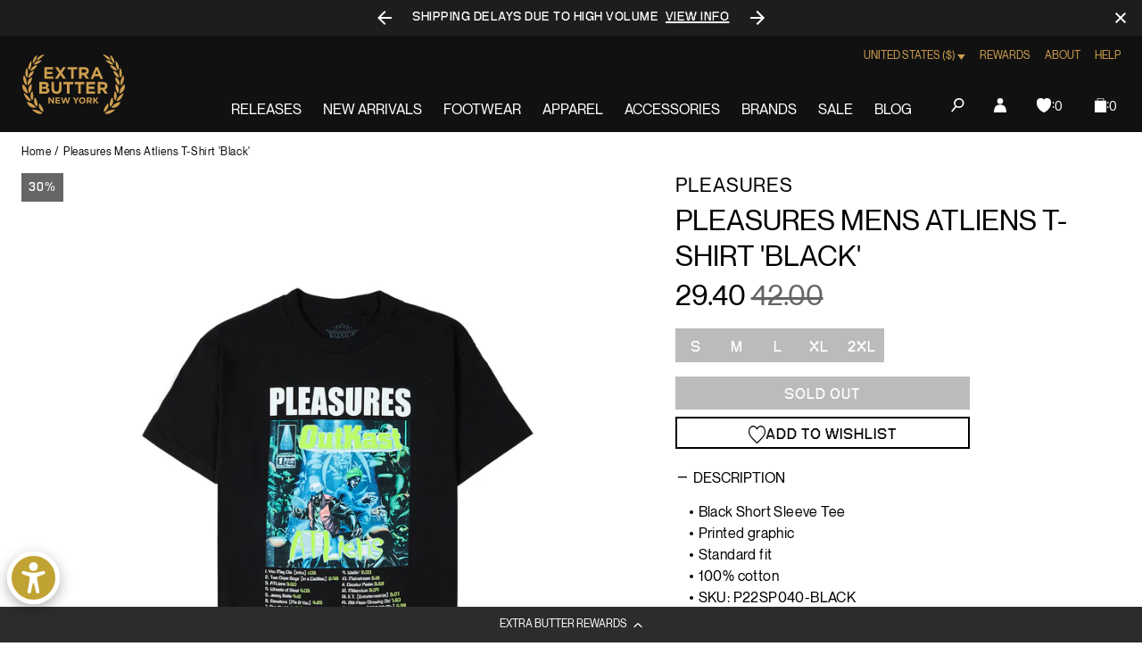

--- FILE ---
content_type: text/javascript; charset=utf-8
request_url: https://extrabutterny.com/products/pleasures-mens-atliens-t-shirt.js
body_size: 636
content:
{"id":7106113339575,"title":"Pleasures Mens Atliens T-Shirt 'Black'","handle":"pleasures-mens-atliens-t-shirt","description":"\u003cul\u003e\n\u003cli\u003eBlack Short Sleeve Tee\u003c\/li\u003e\n\u003cli\u003ePrinted graphic\u003c\/li\u003e\n\u003cli\u003eStandard fit\u003c\/li\u003e\n\u003cli\u003e100% cotton\u003c\/li\u003e\n\u003cli\u003eSKU: P22SP040-BLACK\u003c\/li\u003e\n\u003c\/ul\u003e","published_at":"2022-02-25T11:34:00-05:00","created_at":"2022-02-24T16:43:41-05:00","vendor":"Pleasures","type":"Tees","tags":["Department_Apparel","julyappupdate724","seg-d","SizeGuide_universal-apparel-size-chart","Spring_2022","Sub_Graphics"],"price":2940,"price_min":2940,"price_max":2940,"available":false,"price_varies":false,"compare_at_price":4200,"compare_at_price_min":4200,"compare_at_price_max":4200,"compare_at_price_varies":false,"variants":[{"id":41101357613239,"title":"S","option1":"S","option2":null,"option3":null,"sku":"P22SP040-BLACK-S","requires_shipping":true,"taxable":true,"featured_image":null,"available":false,"name":"Pleasures Mens Atliens T-Shirt 'Black' - S","public_title":"S","options":["S"],"price":2940,"weight":454,"compare_at_price":4200,"inventory_management":"shopify","barcode":"00005974","quantity_rule":{"min":1,"max":null,"increment":1},"quantity_price_breaks":[],"requires_selling_plan":false,"selling_plan_allocations":[]},{"id":41101357646007,"title":"M","option1":"M","option2":null,"option3":null,"sku":"P22SP040-BLACK-M","requires_shipping":true,"taxable":true,"featured_image":null,"available":false,"name":"Pleasures Mens Atliens T-Shirt 'Black' - M","public_title":"M","options":["M"],"price":2940,"weight":454,"compare_at_price":4200,"inventory_management":"shopify","barcode":"00005975","quantity_rule":{"min":1,"max":null,"increment":1},"quantity_price_breaks":[],"requires_selling_plan":false,"selling_plan_allocations":[]},{"id":41101357678775,"title":"L","option1":"L","option2":null,"option3":null,"sku":"P22SP040-BLACK-L","requires_shipping":true,"taxable":true,"featured_image":null,"available":false,"name":"Pleasures Mens Atliens T-Shirt 'Black' - L","public_title":"L","options":["L"],"price":2940,"weight":454,"compare_at_price":4200,"inventory_management":"shopify","barcode":"00005976","quantity_rule":{"min":1,"max":null,"increment":1},"quantity_price_breaks":[],"requires_selling_plan":false,"selling_plan_allocations":[]},{"id":41101357711543,"title":"XL","option1":"XL","option2":null,"option3":null,"sku":"P22SP040-BLACK-XL","requires_shipping":true,"taxable":true,"featured_image":null,"available":false,"name":"Pleasures Mens Atliens T-Shirt 'Black' - XL","public_title":"XL","options":["XL"],"price":2940,"weight":454,"compare_at_price":4200,"inventory_management":"shopify","barcode":"00005977","quantity_rule":{"min":1,"max":null,"increment":1},"quantity_price_breaks":[],"requires_selling_plan":false,"selling_plan_allocations":[]},{"id":41101357744311,"title":"2XL","option1":"2XL","option2":null,"option3":null,"sku":"P22SP040-BLACK-2XL","requires_shipping":true,"taxable":true,"featured_image":null,"available":false,"name":"Pleasures Mens Atliens T-Shirt 'Black' - 2XL","public_title":"2XL","options":["2XL"],"price":2940,"weight":454,"compare_at_price":4200,"inventory_management":"shopify","barcode":"00005978","quantity_rule":{"min":1,"max":null,"increment":1},"quantity_price_breaks":[],"requires_selling_plan":false,"selling_plan_allocations":[]}],"images":["\/\/cdn.shopify.com\/s\/files\/1\/0236\/4333\/products\/P22SP040-BLACK-1.jpg?v=1645804725","\/\/cdn.shopify.com\/s\/files\/1\/0236\/4333\/products\/P22SP040-BLACK-2.jpg?v=1645804725"],"featured_image":"\/\/cdn.shopify.com\/s\/files\/1\/0236\/4333\/products\/P22SP040-BLACK-1.jpg?v=1645804725","options":[{"name":"Size","position":1,"values":["S","M","L","XL","2XL"]}],"url":"\/products\/pleasures-mens-atliens-t-shirt","media":[{"alt":null,"id":23784517238967,"position":1,"preview_image":{"aspect_ratio":1.0,"height":2000,"width":2000,"src":"https:\/\/cdn.shopify.com\/s\/files\/1\/0236\/4333\/products\/P22SP040-BLACK-1.jpg?v=1645804725"},"aspect_ratio":1.0,"height":2000,"media_type":"image","src":"https:\/\/cdn.shopify.com\/s\/files\/1\/0236\/4333\/products\/P22SP040-BLACK-1.jpg?v=1645804725","width":2000},{"alt":null,"id":23784517271735,"position":2,"preview_image":{"aspect_ratio":1.0,"height":2000,"width":2000,"src":"https:\/\/cdn.shopify.com\/s\/files\/1\/0236\/4333\/products\/P22SP040-BLACK-2.jpg?v=1645804725"},"aspect_ratio":1.0,"height":2000,"media_type":"image","src":"https:\/\/cdn.shopify.com\/s\/files\/1\/0236\/4333\/products\/P22SP040-BLACK-2.jpg?v=1645804725","width":2000}],"requires_selling_plan":false,"selling_plan_groups":[]}

--- FILE ---
content_type: text/javascript; charset=utf-8
request_url: https://extrabutterny.com/products/pleasures-mens-atliens-t-shirt.js
body_size: 559
content:
{"id":7106113339575,"title":"Pleasures Mens Atliens T-Shirt 'Black'","handle":"pleasures-mens-atliens-t-shirt","description":"\u003cul\u003e\n\u003cli\u003eBlack Short Sleeve Tee\u003c\/li\u003e\n\u003cli\u003ePrinted graphic\u003c\/li\u003e\n\u003cli\u003eStandard fit\u003c\/li\u003e\n\u003cli\u003e100% cotton\u003c\/li\u003e\n\u003cli\u003eSKU: P22SP040-BLACK\u003c\/li\u003e\n\u003c\/ul\u003e","published_at":"2022-02-25T11:34:00-05:00","created_at":"2022-02-24T16:43:41-05:00","vendor":"Pleasures","type":"Tees","tags":["Department_Apparel","julyappupdate724","seg-d","SizeGuide_universal-apparel-size-chart","Spring_2022","Sub_Graphics"],"price":2940,"price_min":2940,"price_max":2940,"available":false,"price_varies":false,"compare_at_price":4200,"compare_at_price_min":4200,"compare_at_price_max":4200,"compare_at_price_varies":false,"variants":[{"id":41101357613239,"title":"S","option1":"S","option2":null,"option3":null,"sku":"P22SP040-BLACK-S","requires_shipping":true,"taxable":true,"featured_image":null,"available":false,"name":"Pleasures Mens Atliens T-Shirt 'Black' - S","public_title":"S","options":["S"],"price":2940,"weight":454,"compare_at_price":4200,"inventory_management":"shopify","barcode":"00005974","quantity_rule":{"min":1,"max":null,"increment":1},"quantity_price_breaks":[],"requires_selling_plan":false,"selling_plan_allocations":[]},{"id":41101357646007,"title":"M","option1":"M","option2":null,"option3":null,"sku":"P22SP040-BLACK-M","requires_shipping":true,"taxable":true,"featured_image":null,"available":false,"name":"Pleasures Mens Atliens T-Shirt 'Black' - M","public_title":"M","options":["M"],"price":2940,"weight":454,"compare_at_price":4200,"inventory_management":"shopify","barcode":"00005975","quantity_rule":{"min":1,"max":null,"increment":1},"quantity_price_breaks":[],"requires_selling_plan":false,"selling_plan_allocations":[]},{"id":41101357678775,"title":"L","option1":"L","option2":null,"option3":null,"sku":"P22SP040-BLACK-L","requires_shipping":true,"taxable":true,"featured_image":null,"available":false,"name":"Pleasures Mens Atliens T-Shirt 'Black' - L","public_title":"L","options":["L"],"price":2940,"weight":454,"compare_at_price":4200,"inventory_management":"shopify","barcode":"00005976","quantity_rule":{"min":1,"max":null,"increment":1},"quantity_price_breaks":[],"requires_selling_plan":false,"selling_plan_allocations":[]},{"id":41101357711543,"title":"XL","option1":"XL","option2":null,"option3":null,"sku":"P22SP040-BLACK-XL","requires_shipping":true,"taxable":true,"featured_image":null,"available":false,"name":"Pleasures Mens Atliens T-Shirt 'Black' - XL","public_title":"XL","options":["XL"],"price":2940,"weight":454,"compare_at_price":4200,"inventory_management":"shopify","barcode":"00005977","quantity_rule":{"min":1,"max":null,"increment":1},"quantity_price_breaks":[],"requires_selling_plan":false,"selling_plan_allocations":[]},{"id":41101357744311,"title":"2XL","option1":"2XL","option2":null,"option3":null,"sku":"P22SP040-BLACK-2XL","requires_shipping":true,"taxable":true,"featured_image":null,"available":false,"name":"Pleasures Mens Atliens T-Shirt 'Black' - 2XL","public_title":"2XL","options":["2XL"],"price":2940,"weight":454,"compare_at_price":4200,"inventory_management":"shopify","barcode":"00005978","quantity_rule":{"min":1,"max":null,"increment":1},"quantity_price_breaks":[],"requires_selling_plan":false,"selling_plan_allocations":[]}],"images":["\/\/cdn.shopify.com\/s\/files\/1\/0236\/4333\/products\/P22SP040-BLACK-1.jpg?v=1645804725","\/\/cdn.shopify.com\/s\/files\/1\/0236\/4333\/products\/P22SP040-BLACK-2.jpg?v=1645804725"],"featured_image":"\/\/cdn.shopify.com\/s\/files\/1\/0236\/4333\/products\/P22SP040-BLACK-1.jpg?v=1645804725","options":[{"name":"Size","position":1,"values":["S","M","L","XL","2XL"]}],"url":"\/products\/pleasures-mens-atliens-t-shirt","media":[{"alt":null,"id":23784517238967,"position":1,"preview_image":{"aspect_ratio":1.0,"height":2000,"width":2000,"src":"https:\/\/cdn.shopify.com\/s\/files\/1\/0236\/4333\/products\/P22SP040-BLACK-1.jpg?v=1645804725"},"aspect_ratio":1.0,"height":2000,"media_type":"image","src":"https:\/\/cdn.shopify.com\/s\/files\/1\/0236\/4333\/products\/P22SP040-BLACK-1.jpg?v=1645804725","width":2000},{"alt":null,"id":23784517271735,"position":2,"preview_image":{"aspect_ratio":1.0,"height":2000,"width":2000,"src":"https:\/\/cdn.shopify.com\/s\/files\/1\/0236\/4333\/products\/P22SP040-BLACK-2.jpg?v=1645804725"},"aspect_ratio":1.0,"height":2000,"media_type":"image","src":"https:\/\/cdn.shopify.com\/s\/files\/1\/0236\/4333\/products\/P22SP040-BLACK-2.jpg?v=1645804725","width":2000}],"requires_selling_plan":false,"selling_plan_groups":[]}